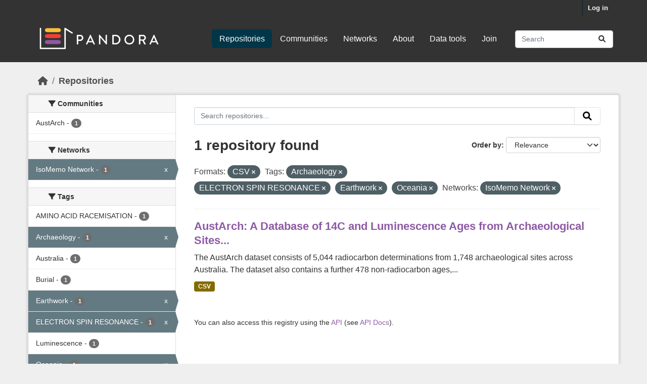

--- FILE ---
content_type: text/html; charset=utf-8
request_url: https://pandoradata.earth/dataset/?res_format=CSV&_tags_limit=0&tags=Archaeology&tags=ELECTRON+SPIN+RESONANCE&tags=Earthwork&tags=Oceania&groups=isomemo-group
body_size: 6698
content:
<!DOCTYPE html>
<!--[if IE 9]> <html lang="en_GB" class="ie9"> <![endif]-->
<!--[if gt IE 8]><!--> <html lang="en_GB"  > <!--<![endif]-->
  <head>
    <meta charset="utf-8" />
      <meta name="csrf_field_name" content="_csrf_token" />
      <meta name="_csrf_token" content="IjZjNGU3NjYwZTc2NTFhNWE0NGNmMmQzNjJkMjNjZWZlYzcxOTA4ODgi.aUjE8g.FtdAtGKLnM4aPDek5F1ioDyjRx0" />

      <meta name="generator" content="ckan 2.10.9" />
      <meta name="viewport" content="width=device-width, initial-scale=1.0">
    <title>Repository - Pandora</title>

    
    <link rel="shortcut icon" href="/base/images/ckan.ico" />
    
  
      
      
      
    
  


    
      
      
    

    
    <link href="/webassets/base/f7794699_main.css" rel="stylesheet"/>
<link href="/webassets/ckanext-scheming/728ec589_scheming_css.css" rel="stylesheet"/><style>
        body {
  font-family: 'Inter', sans-serif;
  font-size: 16px;
  line-height: 150%;
  color: #333333;
  background: #efefef none!important;
}


h1, h2, h3, h4 {
   font-family: 'Varela Round', sans-serif;
}

h2.dataset-heading a{
  font-size: 22px;
  line-height: 1.3;
  color:#8e5aa5!important;
}

.justify {
  text-align: left!important;
  text-justify: inter-word;
}

a {
  color: #8e5aa5;
 }


.box {
  padding-bottom: 20px;
}




/*
H E A D E R
--------------*/

.masthead {
  margin-bottom: initial;
  padding: 10px 0 30px 0;
  color: #fff;
  background: #333!important;
}


 .homepage [role="main"] {
  padding: 50px 0;
}

.main, .hero {
  background: #efefef none!important;
}

.account-masthead .account ul li a {
   color: #ffffff;
  font-size: 13px;
  font-weight: bold;
  padding: 0 10px;
  line-height: 31px;
}

.account-masthead {
  min-height: 30px;
  color: #fff;
  background: #333;
}


/*
F O O T E R
--------------*/

.site-footer {
  background: #fff none!important;
  padding: 120px 0 150px;
  margin-top: 100px /*added by shelly */
}

.site-footer a {
  color: #333;
}

.site-footer, .site-footer label, .site-footer small {
  color: #333;
}


/*
H O M E P A G E
--------------*/

.homepage .module-search .module-content {
  border-radius: 3px 3px 0 0;
  background-color: #8e5aa5!important;
  border-bottom: none;
}

.module-shallow .module-content:first-child {
  padding-top: 20px;
}

.module-narrow .module-heading, .module-narrow .module-content, .module-narrow .module-footer {
  padding-left: 40px;
  padding-right: 40px;
}

.module-shallow .module-content {
  padding: 30px;
  padding-top: 30px;
  padding-right: 30px;
  padding-left: 30px;
  margin: 0;
}

.homepage .module-search .tags {
  padding: 5px 10px 10px 10px;
  background-color: #fff;
  border-radius: 0 0 3px 3px;
}

.homepage .module-search h3 {
  color: #fff;
}

.homepage [role="main"] {
  padding: 60px 0;
}

.homepage .module-search .tags {
  padding: 15px 10px 15px 10px;
  background-color: #fff;
  border-radius: 0 0 3px 3px;
}

.homepage.layout-2 .stats {
  margin-top: 30px;
}

      </style>
    
  </head>

  
  <body data-site-root="https://pandoradata.earth/" data-locale-root="https://pandoradata.earth/" >

    
    <div class="visually-hidden-focusable"><a href="#content">Skip to main content</a></div>
  

  
    

 
<div class="account-masthead">
  <div class="container">
     
    <nav class="account not-authed" aria-label="Account">
      <ul class="list-unstyled">
        
        <li><a href="/user/login">Log in</a></li>
         
      </ul>
    </nav>
     
  </div>
</div>

<header class="masthead">
  <div class="container">
      
    <nav class="navbar navbar-expand-lg navbar-light">
      <hgroup class="header-image navbar-left">

      
      
      <a class="logo" href="/">
        <img src="/uploads/admin/2023-09-05-094500.464385pandoralogo.png" alt="Pandora"
          title="Pandora" />
      </a>
      
      

       </hgroup>
      <button class="navbar-toggler" type="button" data-bs-toggle="collapse" data-bs-target="#main-navigation-toggle"
        aria-controls="main-navigation-toggle" aria-expanded="false" aria-label="Toggle navigation">
        <span class="fa fa-bars text-white"></span>
      </button>

      <div class="main-navbar collapse navbar-collapse" id="main-navigation-toggle">
        <ul class="navbar-nav ms-auto mb-2 mb-lg-0">
          
            
              
              

		          <li class="active"><a href="/dataset/">Repositories</a></li><li><a href="/organization/">Communities</a></li><li><a href="/group/">Networks</a></li><li><a href="/about">About</a></li><li><a href="/pages/data-tools">Data tools</a></li><li><a href="/pages/join">Join</a></li>
	          
          </ul>

      
      
          <form class="d-flex site-search" action="/dataset/" method="get">
              <label class="d-none" for="field-sitewide-search">Search Datasets...</label>
              <input id="field-sitewide-search" class="form-control me-2"  type="text" name="q" placeholder="Search" aria-label="Search repositories..."/>
              <button class="btn" type="submit" aria-label="Submit"><i class="fa fa-search"></i></button>
          </form>
      
      </div>
    </nav>
  </div>
</header>

  
    <div class="main">
      <div id="content" class="container">
        
          
            <div class="flash-messages">
              
                
              
            </div>
          

          
            <div class="toolbar" role="navigation" aria-label="Breadcrumb">
              
                
                  <ol class="breadcrumb">
                    
<li class="home"><a href="/" aria-label="Home"><i class="fa fa-home"></i><span> Home</span></a></li>
                    
  <li class="active"><a href="/dataset/">Repositories</a></li>

                  </ol>
                
              
            </div>
          

          <div class="row wrapper">
            
            
            

            
              <aside class="secondary col-md-3">
                
                
  <div class="filters">
    <div>
      
        

    
    
	
	    
		<section class="module module-narrow module-shallow">
		    
			<h2 class="module-heading">
			    <i class="fa fa-filter"></i>
			    Communities
			</h2>
		    
		    
			
			    
				<nav aria-label="Communities">
				    <ul class="list-unstyled nav nav-simple nav-facet">
					
					    
					    
					    
					    
					    <li class="nav-item ">
						<a href="/dataset/?res_format=CSV&amp;_tags_limit=0&amp;tags=Archaeology&amp;tags=ELECTRON+SPIN+RESONANCE&amp;tags=Earthwork&amp;tags=Oceania&amp;groups=isomemo-group&amp;organization=austarch" title="">
						    <span class="item-label">AustArch</span>
						    <span class="hidden separator"> - </span>
						    <span class="item-count badge">1</span>
							
						</a>
					    </li>
					
				    </ul>
				</nav>

				<p class="module-footer">
				    
					
				    
				</p>
			    
			
		    
		</section>
	    
	
    

      
        

    
    
	
	    
		<section class="module module-narrow module-shallow">
		    
			<h2 class="module-heading">
			    <i class="fa fa-filter"></i>
			    Networks
			</h2>
		    
		    
			
			    
				<nav aria-label="Networks">
				    <ul class="list-unstyled nav nav-simple nav-facet">
					
					    
					    
					    
					    
					    <li class="nav-item  active">
						<a href="/dataset/?res_format=CSV&amp;_tags_limit=0&amp;tags=Archaeology&amp;tags=ELECTRON+SPIN+RESONANCE&amp;tags=Earthwork&amp;tags=Oceania" title="">
						    <span class="item-label">IsoMemo Network</span>
						    <span class="hidden separator"> - </span>
						    <span class="item-count badge">1</span>
							<span class="facet-close">x</span>
						</a>
					    </li>
					
				    </ul>
				</nav>

				<p class="module-footer">
				    
					
				    
				</p>
			    
			
		    
		</section>
	    
	
    

      
        

    
    
	
	    
		<section class="module module-narrow module-shallow">
		    
			<h2 class="module-heading">
			    <i class="fa fa-filter"></i>
			    Tags
			</h2>
		    
		    
			
			    
				<nav aria-label="Tags">
				    <ul class="list-unstyled nav nav-simple nav-facet">
					
					    
					    
					    
					    
					    <li class="nav-item ">
						<a href="/dataset/?res_format=CSV&amp;_tags_limit=0&amp;tags=Archaeology&amp;tags=ELECTRON+SPIN+RESONANCE&amp;tags=Earthwork&amp;tags=Oceania&amp;groups=isomemo-group&amp;tags=AMINO+ACID+RACEMISATION" title="">
						    <span class="item-label">AMINO ACID RACEMISATION</span>
						    <span class="hidden separator"> - </span>
						    <span class="item-count badge">1</span>
							
						</a>
					    </li>
					
					    
					    
					    
					    
					    <li class="nav-item  active">
						<a href="/dataset/?res_format=CSV&amp;_tags_limit=0&amp;tags=ELECTRON+SPIN+RESONANCE&amp;tags=Earthwork&amp;tags=Oceania&amp;groups=isomemo-group" title="">
						    <span class="item-label">Archaeology</span>
						    <span class="hidden separator"> - </span>
						    <span class="item-count badge">1</span>
							<span class="facet-close">x</span>
						</a>
					    </li>
					
					    
					    
					    
					    
					    <li class="nav-item ">
						<a href="/dataset/?res_format=CSV&amp;_tags_limit=0&amp;tags=Archaeology&amp;tags=ELECTRON+SPIN+RESONANCE&amp;tags=Earthwork&amp;tags=Oceania&amp;groups=isomemo-group&amp;tags=Australia" title="">
						    <span class="item-label">Australia</span>
						    <span class="hidden separator"> - </span>
						    <span class="item-count badge">1</span>
							
						</a>
					    </li>
					
					    
					    
					    
					    
					    <li class="nav-item ">
						<a href="/dataset/?res_format=CSV&amp;_tags_limit=0&amp;tags=Archaeology&amp;tags=ELECTRON+SPIN+RESONANCE&amp;tags=Earthwork&amp;tags=Oceania&amp;groups=isomemo-group&amp;tags=Burial" title="">
						    <span class="item-label">Burial</span>
						    <span class="hidden separator"> - </span>
						    <span class="item-count badge">1</span>
							
						</a>
					    </li>
					
					    
					    
					    
					    
					    <li class="nav-item  active">
						<a href="/dataset/?res_format=CSV&amp;_tags_limit=0&amp;tags=Archaeology&amp;tags=ELECTRON+SPIN+RESONANCE&amp;tags=Oceania&amp;groups=isomemo-group" title="">
						    <span class="item-label">Earthwork</span>
						    <span class="hidden separator"> - </span>
						    <span class="item-count badge">1</span>
							<span class="facet-close">x</span>
						</a>
					    </li>
					
					    
					    
					    
					    
					    <li class="nav-item  active">
						<a href="/dataset/?res_format=CSV&amp;_tags_limit=0&amp;tags=Archaeology&amp;tags=Earthwork&amp;tags=Oceania&amp;groups=isomemo-group" title="">
						    <span class="item-label">ELECTRON SPIN RESONANCE</span>
						    <span class="hidden separator"> - </span>
						    <span class="item-count badge">1</span>
							<span class="facet-close">x</span>
						</a>
					    </li>
					
					    
					    
					    
					    
					    <li class="nav-item ">
						<a href="/dataset/?res_format=CSV&amp;_tags_limit=0&amp;tags=Archaeology&amp;tags=ELECTRON+SPIN+RESONANCE&amp;tags=Earthwork&amp;tags=Oceania&amp;groups=isomemo-group&amp;tags=Luminescence" title="">
						    <span class="item-label">Luminescence</span>
						    <span class="hidden separator"> - </span>
						    <span class="item-count badge">1</span>
							
						</a>
					    </li>
					
					    
					    
					    
					    
					    <li class="nav-item  active">
						<a href="/dataset/?res_format=CSV&amp;_tags_limit=0&amp;tags=Archaeology&amp;tags=ELECTRON+SPIN+RESONANCE&amp;tags=Earthwork&amp;groups=isomemo-group" title="">
						    <span class="item-label">Oceania</span>
						    <span class="hidden separator"> - </span>
						    <span class="item-count badge">1</span>
							<span class="facet-close">x</span>
						</a>
					    </li>
					
					    
					    
					    
					    
					    <li class="nav-item ">
						<a href="/dataset/?res_format=CSV&amp;_tags_limit=0&amp;tags=Archaeology&amp;tags=ELECTRON+SPIN+RESONANCE&amp;tags=Earthwork&amp;tags=Oceania&amp;groups=isomemo-group&amp;tags=OPTICALLY+STIMULATED+LUMINESCENCE" title="OPTICALLY STIMULATED LUMINESCENCE">
						    <span class="item-label">OPTICALLY...</span>
						    <span class="hidden separator"> - </span>
						    <span class="item-count badge">1</span>
							
						</a>
					    </li>
					
					    
					    
					    
					    
					    <li class="nav-item ">
						<a href="/dataset/?res_format=CSV&amp;_tags_limit=0&amp;tags=Archaeology&amp;tags=ELECTRON+SPIN+RESONANCE&amp;tags=Earthwork&amp;tags=Oceania&amp;groups=isomemo-group&amp;tags=Radiocarbon" title="">
						    <span class="item-label">Radiocarbon</span>
						    <span class="hidden separator"> - </span>
						    <span class="item-count badge">1</span>
							
						</a>
					    </li>
					
					    
					    
					    
					    
					    <li class="nav-item ">
						<a href="/dataset/?res_format=CSV&amp;_tags_limit=0&amp;tags=Archaeology&amp;tags=ELECTRON+SPIN+RESONANCE&amp;tags=Earthwork&amp;tags=Oceania&amp;groups=isomemo-group&amp;tags=URANIUM+SERIES+DATING" title="">
						    <span class="item-label">URANIUM SERIES DATING</span>
						    <span class="hidden separator"> - </span>
						    <span class="item-count badge">1</span>
							
						</a>
					    </li>
					
				    </ul>
				</nav>

				<p class="module-footer">
				    
					<a href="/dataset/?res_format=CSV&amp;tags=Archaeology&amp;tags=ELECTRON+SPIN+RESONANCE&amp;tags=Earthwork&amp;tags=Oceania&amp;groups=isomemo-group" class="read-more">Show Only Popular Tags</a>
				    
				</p>
			    
			
		    
		</section>
	    
	
    

      
        

    
    
	
	    
		<section class="module module-narrow module-shallow">
		    
			<h2 class="module-heading">
			    <i class="fa fa-filter"></i>
			    Formats
			</h2>
		    
		    
			
			    
				<nav aria-label="Formats">
				    <ul class="list-unstyled nav nav-simple nav-facet">
					
					    
					    
					    
					    
					    <li class="nav-item  active">
						<a href="/dataset/?_tags_limit=0&amp;tags=Archaeology&amp;tags=ELECTRON+SPIN+RESONANCE&amp;tags=Earthwork&amp;tags=Oceania&amp;groups=isomemo-group" title="">
						    <span class="item-label">CSV</span>
						    <span class="hidden separator"> - </span>
						    <span class="item-count badge">1</span>
							<span class="facet-close">x</span>
						</a>
					    </li>
					
				    </ul>
				</nav>

				<p class="module-footer">
				    
					
				    
				</p>
			    
			
		    
		</section>
	    
	
    

      
        

    
    
	
	    
		<section class="module module-narrow module-shallow">
		    
			<h2 class="module-heading">
			    <i class="fa fa-filter"></i>
			    Licenses
			</h2>
		    
		    
			
			    
				<nav aria-label="Licenses">
				    <ul class="list-unstyled nav nav-simple nav-facet">
					
					    
					    
					    
					    
					    <li class="nav-item ">
						<a href="/dataset/?res_format=CSV&amp;_tags_limit=0&amp;tags=Archaeology&amp;tags=ELECTRON+SPIN+RESONANCE&amp;tags=Earthwork&amp;tags=Oceania&amp;groups=isomemo-group&amp;license_id=notspecified" title="">
						    <span class="item-label">License not specified</span>
						    <span class="hidden separator"> - </span>
						    <span class="item-count badge">1</span>
							
						</a>
					    </li>
					
				    </ul>
				</nav>

				<p class="module-footer">
				    
					
				    
				</p>
			    
			
		    
		</section>
	    
	
    

      
    </div>
    <a class="close no-text hide-filters"><i class="fa fa-times-circle"></i><span class="text">close</span></a>
  </div>

              </aside>
            

            
              <div class="primary col-md-9 col-xs-12" role="main">
                
                
  <section class="module">
    <div class="module-content">
      
        
      
      
        
        
        







<form id="dataset-search-form" class="search-form" method="get" data-module="select-switch">

  
    <div class="input-group search-input-group">
      <input aria-label="Search repositories..." id="field-giant-search" type="text" class="form-control input-lg" name="q" value="" autocomplete="off" placeholder="Search repositories...">
      
      <button class="btn btn-default btn-lg" type="submit" value="search" aria-label="Submit">
        <i class="fa fa-search"></i>
      </button>
      
    </div>
  

  
    <span>






<input type="hidden" name="res_format" value="CSV" />





<input type="hidden" name="tags" value="Archaeology" />





<input type="hidden" name="tags" value="ELECTRON SPIN RESONANCE" />





<input type="hidden" name="tags" value="Earthwork" />





<input type="hidden" name="tags" value="Oceania" />





<input type="hidden" name="groups" value="isomemo-group" />



</span>
  

  
    
      <div class="form-group control-order-by">
        <label for="field-order-by">Order by</label>
        <select id="field-order-by" name="sort" class="form-control form-select">
          
            
              <option value="score desc, metadata_modified desc" selected="selected">Relevance</option>
            
          
            
              <option value="title_string asc">Name Ascending</option>
            
          
            
              <option value="title_string desc">Name Descending</option>
            
          
            
              <option value="metadata_modified desc">Last Modified</option>
            
          
            
          
        </select>
        
        <button class="btn btn-default js-hide" type="submit">Go</button>
        
      </div>
    
  

  
    
      <h1>

  
  
  
  

1 repository found</h1>
    
  

  
    
      <p class="filter-list">
        
          
          <span class="facet">Formats:</span>
          
            <span class="filtered pill">CSV
              <a href="/dataset/?_tags_limit=0&amp;tags=Archaeology&amp;tags=ELECTRON+SPIN+RESONANCE&amp;tags=Earthwork&amp;tags=Oceania&amp;groups=isomemo-group" class="remove" title="Remove"><i class="fa fa-times"></i></a>
            </span>
          
        
          
          <span class="facet">Tags:</span>
          
            <span class="filtered pill">Archaeology
              <a href="/dataset/?res_format=CSV&amp;_tags_limit=0&amp;tags=ELECTRON+SPIN+RESONANCE&amp;tags=Earthwork&amp;tags=Oceania&amp;groups=isomemo-group" class="remove" title="Remove"><i class="fa fa-times"></i></a>
            </span>
          
            <span class="filtered pill">ELECTRON SPIN RESONANCE
              <a href="/dataset/?res_format=CSV&amp;_tags_limit=0&amp;tags=Archaeology&amp;tags=Earthwork&amp;tags=Oceania&amp;groups=isomemo-group" class="remove" title="Remove"><i class="fa fa-times"></i></a>
            </span>
          
            <span class="filtered pill">Earthwork
              <a href="/dataset/?res_format=CSV&amp;_tags_limit=0&amp;tags=Archaeology&amp;tags=ELECTRON+SPIN+RESONANCE&amp;tags=Oceania&amp;groups=isomemo-group" class="remove" title="Remove"><i class="fa fa-times"></i></a>
            </span>
          
            <span class="filtered pill">Oceania
              <a href="/dataset/?res_format=CSV&amp;_tags_limit=0&amp;tags=Archaeology&amp;tags=ELECTRON+SPIN+RESONANCE&amp;tags=Earthwork&amp;groups=isomemo-group" class="remove" title="Remove"><i class="fa fa-times"></i></a>
            </span>
          
        
          
          <span class="facet">Networks:</span>
          
            <span class="filtered pill">IsoMemo Network
              <a href="/dataset/?res_format=CSV&amp;_tags_limit=0&amp;tags=Archaeology&amp;tags=ELECTRON+SPIN+RESONANCE&amp;tags=Earthwork&amp;tags=Oceania" class="remove" title="Remove"><i class="fa fa-times"></i></a>
            </span>
          
        
      </p>
      <a class="show-filters btn btn-default">Filter Results</a>
    
  

</form>




      
      
        

  
    <ul class="dataset-list list-unstyled">
    	
	      
	        




  <li class="dataset-item">
    
      <div class="dataset-content">
        
          <h2 class="dataset-heading">
            
              
            
            
    <a href="/dataset/austarch-a-database-of-14c-and-luminescence-ages-from-archaeological-sites-in-australia" title="AustArch: A Database of 14C and Luminescence Ages from Archaeological Sites in Australia">
      AustArch: A Database of 14C and Luminescence Ages from Archaeological Sites...
    </a>
            
            
              
              
            
          </h2>
        
        
          
            <div>The AustArch dataset consists of 5,044 radiocarbon determinations from 1,748 archaeological sites across Australia. The dataset also contains a further 478 non-radiocarbon ages,...</div>
          
        
      </div>
      
        
          
            <ul class="dataset-resources list-unstyled">
              
                
                <li>
                  <a href="/dataset/austarch-a-database-of-14c-and-luminescence-ages-from-archaeological-sites-in-australia" class="badge badge-default" data-format="csv">CSV</a>
                </li>
                
              
            </ul>
          
        
      
    
  </li>

	      
	    
    </ul>
  

      
    </div>

    
      
    
  </section>

  
    <section class="module">
      <div class="module-content">
        
          <small>
            
            
            
           You can also access this registry using the <a href="/api/3">API</a> (see <a href="https://docs.ckan.org/en/2.10/api/">API Docs</a>). 
          </small>
        
      </div>
    </section>
  

              </div>
            
          </div>
        
      </div>
    </div>
  
    <footer class="site-footer">
  <div class="container">
    
    <div class="row">
      <div class="col-md-8 footer-links">
        
          <ul class="list-unstyled">
            
              <li><a href="/about">About Pandora</a></li>
            
          </ul>
          <ul class="list-unstyled">
            
              
              <li><a href="https://docs.ckan.org/en/2.10/api/">CKAN API</a></li>
              <li><a href="https://www.ckan.org/">CKAN Association</a></li>
              <li><a href="https://www.opendefinition.org/od/"><img src="/base/images/od_80x15_blue.png" alt="Open Data"></a></li>
            
          </ul>
        
      </div>
      <div class="col-md-4 attribution">
        
          <p><strong>Powered by</strong> <a class="hide-text ckan-footer-logo" href="http://ckan.org">CKAN</a></p>
        
        
          
<form class="lang-select" action="/util/redirect" data-module="select-switch" method="POST">
  
<input type="hidden" name="_csrf_token" value="IjZjNGU3NjYwZTc2NTFhNWE0NGNmMmQzNjJkMjNjZWZlYzcxOTA4ODgi.aUjE8g.FtdAtGKLnM4aPDek5F1ioDyjRx0"/> 
  <div class="form-group">
    <label for="field-lang-select">Language</label>
    <select id="field-lang-select" name="url" data-module="autocomplete" data-module-dropdown-class="lang-dropdown" data-module-container-class="lang-container">
      
        <option value="/en_GB/dataset/?res_format=CSV&amp;_tags_limit=0&amp;tags=Archaeology&amp;tags=ELECTRON+SPIN+RESONANCE&amp;tags=Earthwork&amp;tags=Oceania&amp;groups=isomemo-group" selected="selected">
          English (United Kingdom)
        </option>
      
        <option value="/en/dataset/?res_format=CSV&amp;_tags_limit=0&amp;tags=Archaeology&amp;tags=ELECTRON+SPIN+RESONANCE&amp;tags=Earthwork&amp;tags=Oceania&amp;groups=isomemo-group" >
          English
        </option>
      
        <option value="/id/dataset/?res_format=CSV&amp;_tags_limit=0&amp;tags=Archaeology&amp;tags=ELECTRON+SPIN+RESONANCE&amp;tags=Earthwork&amp;tags=Oceania&amp;groups=isomemo-group" >
          Indonesia
        </option>
      
        <option value="/en_AU/dataset/?res_format=CSV&amp;_tags_limit=0&amp;tags=Archaeology&amp;tags=ELECTRON+SPIN+RESONANCE&amp;tags=Earthwork&amp;tags=Oceania&amp;groups=isomemo-group" >
          English (Australia)
        </option>
      
        <option value="/zh_Hans_CN/dataset/?res_format=CSV&amp;_tags_limit=0&amp;tags=Archaeology&amp;tags=ELECTRON+SPIN+RESONANCE&amp;tags=Earthwork&amp;tags=Oceania&amp;groups=isomemo-group" >
          中文 (简体, 中国)
        </option>
      
        <option value="/mn_MN/dataset/?res_format=CSV&amp;_tags_limit=0&amp;tags=Archaeology&amp;tags=ELECTRON+SPIN+RESONANCE&amp;tags=Earthwork&amp;tags=Oceania&amp;groups=isomemo-group" >
          монгол (Монгол)
        </option>
      
        <option value="/tl/dataset/?res_format=CSV&amp;_tags_limit=0&amp;tags=Archaeology&amp;tags=ELECTRON+SPIN+RESONANCE&amp;tags=Earthwork&amp;tags=Oceania&amp;groups=isomemo-group" >
          Filipino (Pilipinas)
        </option>
      
        <option value="/hu/dataset/?res_format=CSV&amp;_tags_limit=0&amp;tags=Archaeology&amp;tags=ELECTRON+SPIN+RESONANCE&amp;tags=Earthwork&amp;tags=Oceania&amp;groups=isomemo-group" >
          magyar
        </option>
      
        <option value="/hr/dataset/?res_format=CSV&amp;_tags_limit=0&amp;tags=Archaeology&amp;tags=ELECTRON+SPIN+RESONANCE&amp;tags=Earthwork&amp;tags=Oceania&amp;groups=isomemo-group" >
          hrvatski
        </option>
      
        <option value="/my_MM/dataset/?res_format=CSV&amp;_tags_limit=0&amp;tags=Archaeology&amp;tags=ELECTRON+SPIN+RESONANCE&amp;tags=Earthwork&amp;tags=Oceania&amp;groups=isomemo-group" >
          မြန်မာ (မြန်မာ)
        </option>
      
        <option value="/am/dataset/?res_format=CSV&amp;_tags_limit=0&amp;tags=Archaeology&amp;tags=ELECTRON+SPIN+RESONANCE&amp;tags=Earthwork&amp;tags=Oceania&amp;groups=isomemo-group" >
          አማርኛ
        </option>
      
        <option value="/fi/dataset/?res_format=CSV&amp;_tags_limit=0&amp;tags=Archaeology&amp;tags=ELECTRON+SPIN+RESONANCE&amp;tags=Earthwork&amp;tags=Oceania&amp;groups=isomemo-group" >
          suomi
        </option>
      
        <option value="/nb_NO/dataset/?res_format=CSV&amp;_tags_limit=0&amp;tags=Archaeology&amp;tags=ELECTRON+SPIN+RESONANCE&amp;tags=Earthwork&amp;tags=Oceania&amp;groups=isomemo-group" >
          norsk bokmål (Norge)
        </option>
      
        <option value="/ru/dataset/?res_format=CSV&amp;_tags_limit=0&amp;tags=Archaeology&amp;tags=ELECTRON+SPIN+RESONANCE&amp;tags=Earthwork&amp;tags=Oceania&amp;groups=isomemo-group" >
          русский
        </option>
      
        <option value="/it/dataset/?res_format=CSV&amp;_tags_limit=0&amp;tags=Archaeology&amp;tags=ELECTRON+SPIN+RESONANCE&amp;tags=Earthwork&amp;tags=Oceania&amp;groups=isomemo-group" >
          italiano
        </option>
      
        <option value="/ar/dataset/?res_format=CSV&amp;_tags_limit=0&amp;tags=Archaeology&amp;tags=ELECTRON+SPIN+RESONANCE&amp;tags=Earthwork&amp;tags=Oceania&amp;groups=isomemo-group" >
          العربية
        </option>
      
        <option value="/km/dataset/?res_format=CSV&amp;_tags_limit=0&amp;tags=Archaeology&amp;tags=ELECTRON+SPIN+RESONANCE&amp;tags=Earthwork&amp;tags=Oceania&amp;groups=isomemo-group" >
          ខ្មែរ
        </option>
      
        <option value="/ja/dataset/?res_format=CSV&amp;_tags_limit=0&amp;tags=Archaeology&amp;tags=ELECTRON+SPIN+RESONANCE&amp;tags=Earthwork&amp;tags=Oceania&amp;groups=isomemo-group" >
          日本語
        </option>
      
        <option value="/pt_PT/dataset/?res_format=CSV&amp;_tags_limit=0&amp;tags=Archaeology&amp;tags=ELECTRON+SPIN+RESONANCE&amp;tags=Earthwork&amp;tags=Oceania&amp;groups=isomemo-group" >
          português (Portugal)
        </option>
      
        <option value="/ca/dataset/?res_format=CSV&amp;_tags_limit=0&amp;tags=Archaeology&amp;tags=ELECTRON+SPIN+RESONANCE&amp;tags=Earthwork&amp;tags=Oceania&amp;groups=isomemo-group" >
          català
        </option>
      
        <option value="/da_DK/dataset/?res_format=CSV&amp;_tags_limit=0&amp;tags=Archaeology&amp;tags=ELECTRON+SPIN+RESONANCE&amp;tags=Earthwork&amp;tags=Oceania&amp;groups=isomemo-group" >
          dansk (Danmark)
        </option>
      
        <option value="/sr/dataset/?res_format=CSV&amp;_tags_limit=0&amp;tags=Archaeology&amp;tags=ELECTRON+SPIN+RESONANCE&amp;tags=Earthwork&amp;tags=Oceania&amp;groups=isomemo-group" >
          српски
        </option>
      
        <option value="/mk/dataset/?res_format=CSV&amp;_tags_limit=0&amp;tags=Archaeology&amp;tags=ELECTRON+SPIN+RESONANCE&amp;tags=Earthwork&amp;tags=Oceania&amp;groups=isomemo-group" >
          македонски
        </option>
      
        <option value="/es_AR/dataset/?res_format=CSV&amp;_tags_limit=0&amp;tags=Archaeology&amp;tags=ELECTRON+SPIN+RESONANCE&amp;tags=Earthwork&amp;tags=Oceania&amp;groups=isomemo-group" >
          español (Argentina)
        </option>
      
        <option value="/tr/dataset/?res_format=CSV&amp;_tags_limit=0&amp;tags=Archaeology&amp;tags=ELECTRON+SPIN+RESONANCE&amp;tags=Earthwork&amp;tags=Oceania&amp;groups=isomemo-group" >
          Türkçe
        </option>
      
        <option value="/he/dataset/?res_format=CSV&amp;_tags_limit=0&amp;tags=Archaeology&amp;tags=ELECTRON+SPIN+RESONANCE&amp;tags=Earthwork&amp;tags=Oceania&amp;groups=isomemo-group" >
          עברית
        </option>
      
        <option value="/zh_Hant_TW/dataset/?res_format=CSV&amp;_tags_limit=0&amp;tags=Archaeology&amp;tags=ELECTRON+SPIN+RESONANCE&amp;tags=Earthwork&amp;tags=Oceania&amp;groups=isomemo-group" >
          中文 (繁體, 台灣)
        </option>
      
        <option value="/sq/dataset/?res_format=CSV&amp;_tags_limit=0&amp;tags=Archaeology&amp;tags=ELECTRON+SPIN+RESONANCE&amp;tags=Earthwork&amp;tags=Oceania&amp;groups=isomemo-group" >
          shqip
        </option>
      
        <option value="/pl/dataset/?res_format=CSV&amp;_tags_limit=0&amp;tags=Archaeology&amp;tags=ELECTRON+SPIN+RESONANCE&amp;tags=Earthwork&amp;tags=Oceania&amp;groups=isomemo-group" >
          polski
        </option>
      
        <option value="/es/dataset/?res_format=CSV&amp;_tags_limit=0&amp;tags=Archaeology&amp;tags=ELECTRON+SPIN+RESONANCE&amp;tags=Earthwork&amp;tags=Oceania&amp;groups=isomemo-group" >
          español
        </option>
      
        <option value="/ne/dataset/?res_format=CSV&amp;_tags_limit=0&amp;tags=Archaeology&amp;tags=ELECTRON+SPIN+RESONANCE&amp;tags=Earthwork&amp;tags=Oceania&amp;groups=isomemo-group" >
          नेपाली
        </option>
      
        <option value="/fr/dataset/?res_format=CSV&amp;_tags_limit=0&amp;tags=Archaeology&amp;tags=ELECTRON+SPIN+RESONANCE&amp;tags=Earthwork&amp;tags=Oceania&amp;groups=isomemo-group" >
          français
        </option>
      
        <option value="/sk/dataset/?res_format=CSV&amp;_tags_limit=0&amp;tags=Archaeology&amp;tags=ELECTRON+SPIN+RESONANCE&amp;tags=Earthwork&amp;tags=Oceania&amp;groups=isomemo-group" >
          slovenčina
        </option>
      
        <option value="/sr_Latn/dataset/?res_format=CSV&amp;_tags_limit=0&amp;tags=Archaeology&amp;tags=ELECTRON+SPIN+RESONANCE&amp;tags=Earthwork&amp;tags=Oceania&amp;groups=isomemo-group" >
          srpski (latinica)
        </option>
      
        <option value="/uk/dataset/?res_format=CSV&amp;_tags_limit=0&amp;tags=Archaeology&amp;tags=ELECTRON+SPIN+RESONANCE&amp;tags=Earthwork&amp;tags=Oceania&amp;groups=isomemo-group" >
          українська
        </option>
      
        <option value="/cs_CZ/dataset/?res_format=CSV&amp;_tags_limit=0&amp;tags=Archaeology&amp;tags=ELECTRON+SPIN+RESONANCE&amp;tags=Earthwork&amp;tags=Oceania&amp;groups=isomemo-group" >
          čeština (Česko)
        </option>
      
        <option value="/nl/dataset/?res_format=CSV&amp;_tags_limit=0&amp;tags=Archaeology&amp;tags=ELECTRON+SPIN+RESONANCE&amp;tags=Earthwork&amp;tags=Oceania&amp;groups=isomemo-group" >
          Nederlands
        </option>
      
        <option value="/bs/dataset/?res_format=CSV&amp;_tags_limit=0&amp;tags=Archaeology&amp;tags=ELECTRON+SPIN+RESONANCE&amp;tags=Earthwork&amp;tags=Oceania&amp;groups=isomemo-group" >
          bosanski
        </option>
      
        <option value="/ro/dataset/?res_format=CSV&amp;_tags_limit=0&amp;tags=Archaeology&amp;tags=ELECTRON+SPIN+RESONANCE&amp;tags=Earthwork&amp;tags=Oceania&amp;groups=isomemo-group" >
          română
        </option>
      
        <option value="/eu/dataset/?res_format=CSV&amp;_tags_limit=0&amp;tags=Archaeology&amp;tags=ELECTRON+SPIN+RESONANCE&amp;tags=Earthwork&amp;tags=Oceania&amp;groups=isomemo-group" >
          euskara
        </option>
      
        <option value="/uk_UA/dataset/?res_format=CSV&amp;_tags_limit=0&amp;tags=Archaeology&amp;tags=ELECTRON+SPIN+RESONANCE&amp;tags=Earthwork&amp;tags=Oceania&amp;groups=isomemo-group" >
          українська (Україна)
        </option>
      
        <option value="/sv/dataset/?res_format=CSV&amp;_tags_limit=0&amp;tags=Archaeology&amp;tags=ELECTRON+SPIN+RESONANCE&amp;tags=Earthwork&amp;tags=Oceania&amp;groups=isomemo-group" >
          svenska
        </option>
      
        <option value="/ko_KR/dataset/?res_format=CSV&amp;_tags_limit=0&amp;tags=Archaeology&amp;tags=ELECTRON+SPIN+RESONANCE&amp;tags=Earthwork&amp;tags=Oceania&amp;groups=isomemo-group" >
          한국어 (대한민국)
        </option>
      
        <option value="/el/dataset/?res_format=CSV&amp;_tags_limit=0&amp;tags=Archaeology&amp;tags=ELECTRON+SPIN+RESONANCE&amp;tags=Earthwork&amp;tags=Oceania&amp;groups=isomemo-group" >
          Ελληνικά
        </option>
      
        <option value="/gl/dataset/?res_format=CSV&amp;_tags_limit=0&amp;tags=Archaeology&amp;tags=ELECTRON+SPIN+RESONANCE&amp;tags=Earthwork&amp;tags=Oceania&amp;groups=isomemo-group" >
          galego
        </option>
      
        <option value="/fa_IR/dataset/?res_format=CSV&amp;_tags_limit=0&amp;tags=Archaeology&amp;tags=ELECTRON+SPIN+RESONANCE&amp;tags=Earthwork&amp;tags=Oceania&amp;groups=isomemo-group" >
          فارسی (ایران)
        </option>
      
        <option value="/pt_BR/dataset/?res_format=CSV&amp;_tags_limit=0&amp;tags=Archaeology&amp;tags=ELECTRON+SPIN+RESONANCE&amp;tags=Earthwork&amp;tags=Oceania&amp;groups=isomemo-group" >
          português (Brasil)
        </option>
      
        <option value="/no/dataset/?res_format=CSV&amp;_tags_limit=0&amp;tags=Archaeology&amp;tags=ELECTRON+SPIN+RESONANCE&amp;tags=Earthwork&amp;tags=Oceania&amp;groups=isomemo-group" >
          norsk
        </option>
      
        <option value="/sl/dataset/?res_format=CSV&amp;_tags_limit=0&amp;tags=Archaeology&amp;tags=ELECTRON+SPIN+RESONANCE&amp;tags=Earthwork&amp;tags=Oceania&amp;groups=isomemo-group" >
          slovenščina
        </option>
      
        <option value="/gl_ES/dataset/?res_format=CSV&amp;_tags_limit=0&amp;tags=Archaeology&amp;tags=ELECTRON+SPIN+RESONANCE&amp;tags=Earthwork&amp;tags=Oceania&amp;groups=isomemo-group" >
          galego (España)
        </option>
      
        <option value="/lt/dataset/?res_format=CSV&amp;_tags_limit=0&amp;tags=Archaeology&amp;tags=ELECTRON+SPIN+RESONANCE&amp;tags=Earthwork&amp;tags=Oceania&amp;groups=isomemo-group" >
          lietuvių
        </option>
      
        <option value="/bg/dataset/?res_format=CSV&amp;_tags_limit=0&amp;tags=Archaeology&amp;tags=ELECTRON+SPIN+RESONANCE&amp;tags=Earthwork&amp;tags=Oceania&amp;groups=isomemo-group" >
          български
        </option>
      
        <option value="/de/dataset/?res_format=CSV&amp;_tags_limit=0&amp;tags=Archaeology&amp;tags=ELECTRON+SPIN+RESONANCE&amp;tags=Earthwork&amp;tags=Oceania&amp;groups=isomemo-group" >
          Deutsch
        </option>
      
        <option value="/vi/dataset/?res_format=CSV&amp;_tags_limit=0&amp;tags=Archaeology&amp;tags=ELECTRON+SPIN+RESONANCE&amp;tags=Earthwork&amp;tags=Oceania&amp;groups=isomemo-group" >
          Tiếng Việt
        </option>
      
        <option value="/lv/dataset/?res_format=CSV&amp;_tags_limit=0&amp;tags=Archaeology&amp;tags=ELECTRON+SPIN+RESONANCE&amp;tags=Earthwork&amp;tags=Oceania&amp;groups=isomemo-group" >
          latviešu
        </option>
      
        <option value="/is/dataset/?res_format=CSV&amp;_tags_limit=0&amp;tags=Archaeology&amp;tags=ELECTRON+SPIN+RESONANCE&amp;tags=Earthwork&amp;tags=Oceania&amp;groups=isomemo-group" >
          íslenska
        </option>
      
        <option value="/th/dataset/?res_format=CSV&amp;_tags_limit=0&amp;tags=Archaeology&amp;tags=ELECTRON+SPIN+RESONANCE&amp;tags=Earthwork&amp;tags=Oceania&amp;groups=isomemo-group" >
          ไทย
        </option>
      
    </select>
  </div>
  <button class="btn btn-default d-none " type="submit">Go</button>
</form>


        
      </div>
    </div>
    
  </div>
</footer>
  
  
  
  
  
    

      

    
    
    <link href="/webassets/vendor/f3b8236b_select2.css" rel="stylesheet"/>
<link href="/webassets/vendor/d05bf0e7_fontawesome.css" rel="stylesheet"/>
    <script src="/webassets/vendor/8c3c143a_jquery.js" type="text/javascript"></script>
<script src="/webassets/vendor/9cf42cfd_vendor.js" type="text/javascript"></script>
<script src="/webassets/vendor/6d1ad7e6_bootstrap.js" type="text/javascript"></script>
<script src="/webassets/base/6fddaa3f_main.js" type="text/javascript"></script>
<script src="/webassets/base/0d750fad_ckan.js" type="text/javascript"></script>
  </body>
</html>